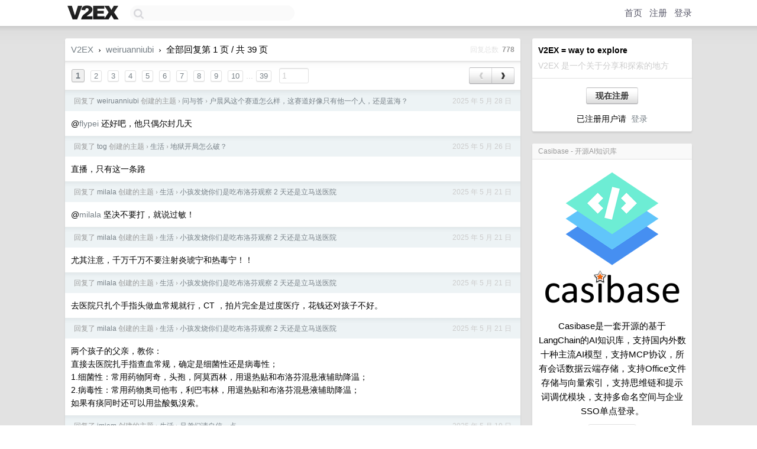

--- FILE ---
content_type: text/html; charset=UTF-8
request_url: https://us.v2ex.com/pro/emitter
body_size: 407
content:
{"img_big_cid": "QmdQBGp7aiePyxWadJiP8qsyb9VEjF8gYRroNRHgZrprsE", "description": "Casibase\u662f\u4e00\u5957\u5f00\u6e90\u7684\u57fa\u4e8eLangChain\u7684AI\u77e5\u8bc6\u5e93\uff0c\u652f\u6301\u56fd\u5185\u5916\u6570\u5341\u79cd\u4e3b\u6d41AI\u6a21\u578b\uff0c\u652f\u6301MCP\u534f\u8bae\uff0c\u6240\u6709\u4f1a\u8bdd\u6570\u636e\u4e91\u7aef\u5b58\u50a8\uff0c\u652f\u6301Office\u6587\u4ef6\u5b58\u50a8\u4e0e\u5411\u91cf\u7d22\u5f15\uff0c\u652f\u6301\u601d\u7ef4\u94fe\u548c\u63d0\u793a\u8bcd\u8c03\u4f18\u6a21\u5757\uff0c\u652f\u6301\u591a\u547d\u540d\u7a7a\u95f4\u4e0e\u4f01\u4e1aSSO\u5355\u70b9\u767b\u5f55\u3002", "weight": 52000, "title": "Casibase - \u5f00\u6e90AI\u77e5\u8bc6\u5e93", "img_big_url": "https://cid.v2ex.pro/ipfs/QmdQBGp7aiePyxWadJiP8qsyb9VEjF8gYRroNRHgZrprsE", "img_banner_cid": "QmRhuHatAdynFZqGRRDFDjvepSX18JgBpbPyEQXNxLhXtV", "img_small_url": "https://cid.v2ex.pro/ipfs/QmR5nTcJFQWNSpwdFpSCpaiRQocjoXXRRmStwpwptoX1aD", "reviewed": 1752774339, "member": {"username": "veotax", "id": 535077}, "img_small_cid": "QmR5nTcJFQWNSpwdFpSCpaiRQocjoXXRRmStwpwptoX1aD", "img_banner_url": "https://cid.v2ex.pro/ipfs/QmRhuHatAdynFZqGRRDFDjvepSX18JgBpbPyEQXNxLhXtV", "call_to_action": "\u5f00\u6e90\u4ee3\u7801", "link": "https://github.com/casibase/casibase", "last_modified": 1752756582, "created": 1752756056, "active": 1752756582, "display_format": "big-with-title-description-button", "id": 48}

--- FILE ---
content_type: text/html; charset=utf-8
request_url: https://www.google.com/recaptcha/api2/aframe
body_size: 267
content:
<!DOCTYPE HTML><html><head><meta http-equiv="content-type" content="text/html; charset=UTF-8"></head><body><script nonce="FespRWyXa2US2v6PpX48UQ">/** Anti-fraud and anti-abuse applications only. See google.com/recaptcha */ try{var clients={'sodar':'https://pagead2.googlesyndication.com/pagead/sodar?'};window.addEventListener("message",function(a){try{if(a.source===window.parent){var b=JSON.parse(a.data);var c=clients[b['id']];if(c){var d=document.createElement('img');d.src=c+b['params']+'&rc='+(localStorage.getItem("rc::a")?sessionStorage.getItem("rc::b"):"");window.document.body.appendChild(d);sessionStorage.setItem("rc::e",parseInt(sessionStorage.getItem("rc::e")||0)+1);localStorage.setItem("rc::h",'1769078684212');}}}catch(b){}});window.parent.postMessage("_grecaptcha_ready", "*");}catch(b){}</script></body></html>

--- FILE ---
content_type: application/javascript; charset=utf-8
request_url: https://esm.sh/safe-buffer@5.2.1/es2022/safe-buffer.mjs
body_size: 964
content:
/* esm.sh - safe-buffer@5.2.1 */
import*as __0$ from"/node/buffer.mjs";var require=n=>{const e=m=>typeof m.default<"u"?m.default:m,c=m=>Object.assign({__esModule:true},m);switch(n){case"node:buffer":return e(__0$);default:console.error('module "'+n+'" not found');return null;}};
var b=Object.create;var i=Object.defineProperty;var w=Object.getOwnPropertyDescriptor;var y=Object.getOwnPropertyNames;var B=Object.getPrototypeOf,S=Object.prototype.hasOwnProperty;var g=(e=>typeof require<"u"?require:typeof Proxy<"u"?new Proxy(e,{get:(r,t)=>(typeof require<"u"?require:r)[t]}):e)(function(e){if(typeof require<"u")return require.apply(this,arguments);throw Error('Dynamic require of "'+e+'" is not supported')});var h=(e,r)=>()=>(r||e((r={exports:{}}).exports,r),r.exports);var A=(e,r,t,o)=>{if(r&&typeof r=="object"||typeof r=="function")for(let u of y(r))!S.call(e,u)&&u!==t&&i(e,u,{get:()=>r[u],enumerable:!(o=w(r,u))||o.enumerable});return e};var E=(e,r,t)=>(t=e!=null?b(B(e)):{},A(r||!e||!e.__esModule?i(t,"default",{value:e,enumerable:!0}):t,e));var p=h((m,c)=>{var a=g("node:buffer"),f=a.Buffer;function s(e,r){for(var t in e)r[t]=e[t]}f.from&&f.alloc&&f.allocUnsafe&&f.allocUnsafeSlow?c.exports=a:(s(a,m),m.Buffer=n);function n(e,r,t){return f(e,r,t)}n.prototype=Object.create(f.prototype);s(f,n);n.from=function(e,r,t){if(typeof e=="number")throw new TypeError("Argument must not be a number");return f(e,r,t)};n.alloc=function(e,r,t){if(typeof e!="number")throw new TypeError("Argument must be a number");var o=f(e);return r!==void 0?typeof t=="string"?o.fill(r,t):o.fill(r):o.fill(0),o};n.allocUnsafe=function(e){if(typeof e!="number")throw new TypeError("Argument must be a number");return f(e)};n.allocUnsafeSlow=function(e){if(typeof e!="number")throw new TypeError("Argument must be a number");return a.SlowBuffer(e)}});var l=E(p()),{atob:x,btoa:U,Blob:d,Buffer:v,constants:j,isAscii:M,isUtf8:L,INSPECT_MAX_BYTES:P,kMaxLength:_,kStringMaxLength:k,SlowBuffer:q,transcode:C}=l,I=l.default??l;export{d as Blob,v as Buffer,P as INSPECT_MAX_BYTES,q as SlowBuffer,x as atob,U as btoa,j as constants,I as default,M as isAscii,L as isUtf8,_ as kMaxLength,k as kStringMaxLength,C as transcode};
/*! Bundled license information:

safe-buffer/index.js:
  (*! safe-buffer. MIT License. Feross Aboukhadijeh <https://feross.org/opensource> *)
*/
//# sourceMappingURL=safe-buffer.mjs.map